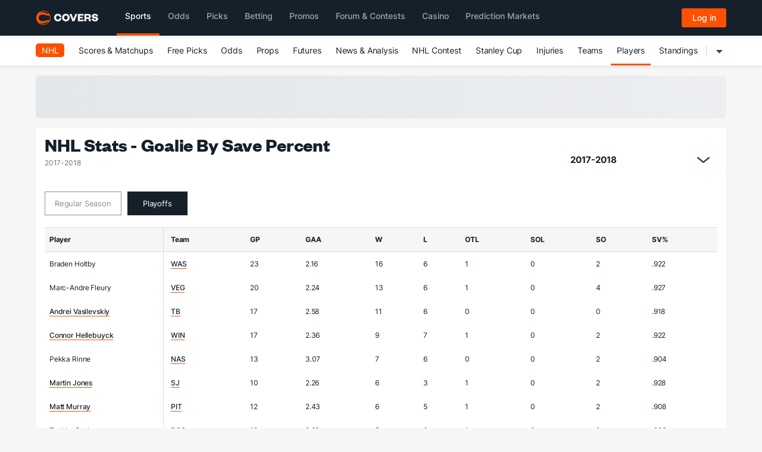

--- FILE ---
content_type: image/svg+xml
request_url: https://headers.covers.com/content/images/covers-logo-new.svg
body_size: 1496
content:
<svg width="685" height="159" viewBox="0 0 685 159" fill="none" xmlns="http://www.w3.org/2000/svg">
<path d="M197.284 76.3402C197.284 101.301 215.168 118.413 238.842 118.413C263.674 118.413 276.926 102.716 278.47 82.516L257.498 81.6154C256.212 90.6218 251.322 98.9849 238.713 98.9849C226.748 98.9849 219.8 90.1071 219.8 76.3402C219.8 62.5732 226.748 53.6955 238.713 53.6955C251.322 53.6955 256.212 62.0586 257.498 71.065L278.47 70.293C276.926 50.0929 263.674 34.2673 238.842 34.2673C215.168 34.2673 197.284 51.3795 197.284 76.3402Z" fill="#15202B"/>
<path d="M369.666 76.3402C369.666 51.3795 351.139 34.2673 327.593 34.2673C304.048 34.2673 285.52 51.3795 285.52 76.3402C285.52 101.301 304.048 118.413 327.593 118.413C351.139 118.413 369.666 101.301 369.666 76.3402ZM347.15 76.3402C347.15 90.1071 339.559 99.1136 327.593 99.1136C315.628 99.1136 308.036 90.1071 308.036 76.3402C308.036 62.5732 315.628 53.5668 327.593 53.5668C339.559 53.5668 347.15 62.5732 347.15 76.3402Z" fill="#15202B"/>
<path d="M422.126 116.869L453.262 35.8113H431.518L411.447 89.7212H410.932L390.861 35.8113H367.959L399.095 116.869H422.126Z" fill="#15202B"/>
<path d="M524.003 98.8562H481.673V84.832H513.452V67.0764H481.673V53.8241H522.845V35.8113H460.186V116.869H524.003V98.8562Z" fill="#15202B"/>
<path d="M606.047 116.869C603.345 113.91 602.959 110.307 601.801 98.2129C600.9 88.8205 596.011 84.06 587.648 82.3874C597.555 81.1007 604.889 73.3809 604.889 61.5439C604.889 45.7184 594.467 35.8113 573.495 35.8113H532.58V116.869H554.067V89.9785H568.606C575.94 89.9785 579.928 92.0371 580.572 101.301C581.215 109.664 582.244 114.682 583.917 116.869H606.047ZM554.067 73.1236V53.3095H569.635C578.899 53.3095 583.531 56.7834 583.531 63.3452C583.531 70.8077 578.899 73.1236 569.635 73.1236H554.067Z" fill="#15202B"/>
<path d="M612.759 88.1772C612.759 107.734 628.456 118.413 650.457 118.413C669.37 118.413 684.295 109.793 684.295 92.5517C684.295 79.2994 676.576 70.4217 659.592 67.4624L644.281 64.7605C639.263 63.8599 636.175 62.4446 636.175 58.7133C636.175 54.2101 640.293 51.3795 647.498 51.3795C655.861 51.3795 661.908 55.2394 662.551 63.6025L682.623 63.2165C682.237 45.2037 670.142 34.2673 647.755 34.2673C627.555 34.2673 614.689 44.1744 614.689 60.6433C614.689 74.7962 623.952 82.2587 637.205 84.7033L652.001 87.2766C658.177 88.4345 662.937 89.2065 662.937 93.967C662.937 98.4703 658.048 101.172 650.457 101.172C641.451 101.172 633.602 97.6983 632.83 87.5339L612.759 88.1772Z" fill="#15202B"/>
<path fill-rule="evenodd" clip-rule="evenodd" d="M0.000244141 79.1733C0.000244141 122.654 35.3687 158.347 79.1736 158.347C122.978 158.347 158.347 122.654 158.347 79.1733C158.347 35.6929 122.978 0 79.1736 0C35.6931 0 0.000244141 35.6929 0.000244141 79.1733ZM145.045 55.8124H148.614C150.886 62.9509 152.508 70.7385 152.184 79.175C152.184 87.6115 150.886 95.7235 148.29 103.187H145.045C128.401 103.596 114.109 107.389 101.059 110.853C83.0703 115.628 67.4427 119.776 51.2701 113.57C34.3971 107.08 27.2585 93.4521 27.2585 79.4995C27.2585 65.5468 34.7215 51.5941 51.2701 45.429C67.4427 39.2232 83.0703 43.3712 101.059 48.1457C114.109 51.6095 128.401 55.4031 145.045 55.8124ZM39.9121 139.851C39.437 139.851 39.1358 139.677 38.7539 139.456C38.6141 139.376 38.4635 139.289 38.2897 139.202C49.971 147.314 64.2481 151.856 79.4987 151.856C105.133 151.856 127.846 138.553 140.826 118.435C129.457 121.739 119.718 125.944 110.492 129.928C88.9117 139.248 70.1446 147.352 39.9121 139.851ZM79.1786 5.84271C105.461 5.84271 128.175 19.7954 141.154 40.2377C129.604 36.9799 119.706 32.7009 110.299 28.6343C88.7862 19.3348 69.8437 11.1461 39.5919 18.8219C39.1052 18.9842 38.5373 19.1464 37.9695 19.3087C37.4017 19.4709 36.8338 19.6331 36.3471 19.7954C48.3529 11.0344 63.279 5.84271 79.1786 5.84271Z" fill="#FF5100"/>
</svg>
